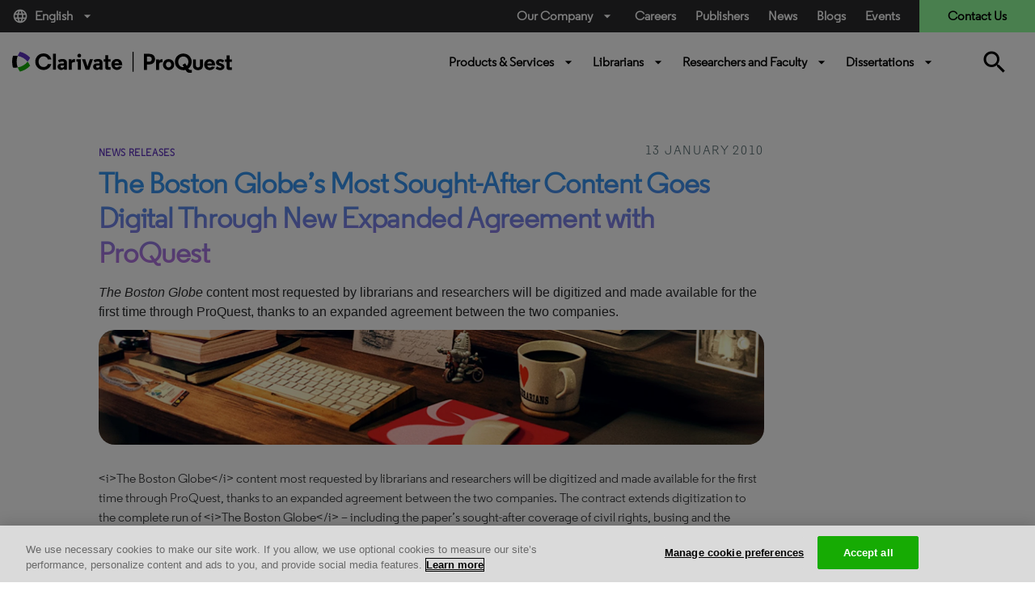

--- FILE ---
content_type: image/svg+xml
request_url: https://about.proquest.com/globalassets/proquest/media/global/header/yt-icon.svg
body_size: 60
content:
<svg width="34" height="34" viewBox="0 0 34 34" fill="none" xmlns="http://www.w3.org/2000/svg">
<path d="M17 0C26.3888 0 34 7.61116 34 17C34 26.3888 26.3888 34 17 34C7.61116 34 0 26.3888 0 17C0 7.61116 7.61116 0 17 0ZM17 9.20801C16.9987 9.20801 10.3484 9.20802 8.68555 9.64648C7.77543 9.89204 7.05763 10.6114 6.8125 11.5234C6.37736 13.1805 6.37501 16.6071 6.375 16.6455C6.375 16.6455 6.37498 20.1186 6.8125 21.7676C7.05755 22.6797 7.77536 23.3989 8.68555 23.6445C10.3483 24.083 16.9987 24.083 17 24.083C17 24.083 23.6516 24.0831 25.3145 23.6445C26.2246 23.3989 26.9424 22.6797 27.1875 21.7676C27.625 20.101 27.625 16.6455 27.625 16.6455C27.625 16.607 27.6227 13.1631 27.1875 11.5234C26.9424 10.6114 26.2246 9.89204 25.3145 9.64648C23.6514 9.20798 17 9.20801 17 9.20801ZM20.4131 16.6455L14.8818 19.8379V13.4531L20.4131 16.6455Z" fill="white"/>
</svg>
